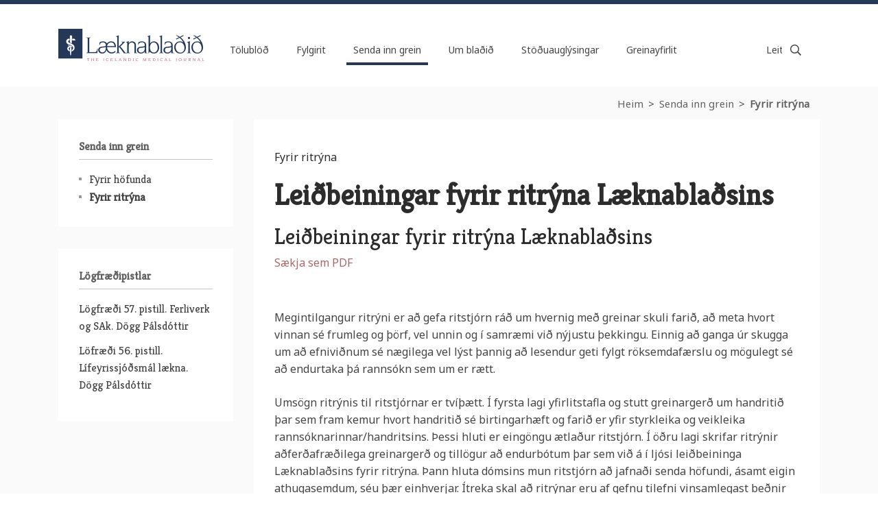

--- FILE ---
content_type: text/html;charset=UTF-8
request_url: https://www.laeknabladid.is/fragangur-greina/fyrir-ritryna/nr/3173
body_size: 6384
content:


<!DOCTYPE html>
<!-- eplica-no-index -->
<html class=" twocol" xmlns="http://www.w3.org/1999/xhtml" lang="is">
<head>
  <meta charset="utf-8" />
  <meta name="generator" content="Eplica CMS - www.eplica.is" />
  <meta name="HandheldFriendly" content="true" />
  <meta name="viewport" content="width=device-width, initial-scale=1.0" />
  <meta name="format-detection" content="telephone=no">
  <title>Leiðbeiningar fyrir ritrýna Læknablaðsins | Fyrir ritrýna | Læknablaðið</title>

  <meta property="og:site_name" content="Læknablaðið" />
  
  <link rel="shortcut icon" href="/skin/v2/pub/i/fav.png" />
  
  <link rel="canonical" href="https://www.laeknabladid.is/fragangur-greina/fyrir-ritryna/nr/3173" />
  <script>if(self!=top){var ö=document.documentElement;ö.style.display='none !important';try{top.location.replace(location)}catch(e){setTimeout(function(){ö.innerHTML=''},500)}}</script>
  
    <link rel="stylesheet" href="/skin/v2/pub/main.css?v1.29" />

  

<!--  ~~~~~~~~~~~~~~~~~~~~~~~~~~~~~
      Eplica web management system
      Eplica 3 : (4 @ f2affd8)
      Tags [release/4.8.1]
      License Eplica ISP hosted solution
      eplica4.hugsmidjan.is::tomcat-prod4
      ~~~~~~~~~~~~~~~~~~~~~~~~~~~~~
      Hugsmiðjan ehf.
      Tel. +354 550-0900
      info@eplica.is
      www.eplica.is
      ~~~~~~~~~~~~~~~~~~~~~~~~~~~~~  -->

  <link href="/fragangur-greina/fyrir-ritryna/rss.xml" rel="alternate" type="application/rss+xml" title="Fyrir ritrýna" />
  
 
<!-- begin og: tags -->
  <meta property="og:type" content="website" />
  <meta property="og:title" content="Lei&eth;beiningar fyrir ritr&yacute;na L&aelig;knabla&eth;sins" />
<meta name="twitter:card" content="summary_large_image" />
  <meta property="og:image" content="https://www.laeknabladid.is/media/deiling/share/9jp3pig3.png" />
  <meta name="twitter:image" content="https://www.laeknabladid.is/media/deiling/share/9jp3pig3.png" />
<!-- end og: tags -->


    <script>(function(f,u,c,i,t){ u[c]+=' _ '+f;setTimeout(function(r,e,m,v){r=f.split(i);e=0;v=u[c]+i;while(m=r[e++]){v=v.replace(i+m+i,i)}(u[c]+i)!==v&&(u[c]=v)},8000);t=document.createElement('input');if('placeholder' in t){u[c]+=' supports-placeholders';}})('beforejsinit',document.getElementsByTagName('html')[0],'className',' ');</script>
  <script src='https://eplica-cdn.is/req/jqreq.js?v1.29'></script>
  <script>window.Req.joinUrl+='v1.29';</script>

  <script defer data-domain="laeknabladid.is" src=https://plausible.io/js/script.js></script>
</head>
<!-- /eplica-no-index -->
<body>

  
<div class="pghead" id="pghead">
<div class="wrap">

  
<!-- eplica-no-index -->
<div class="brand" role="banner"><a href="/" title="Læknablaðið - forsíða"
    ><img class="logo" src="/skin/v2/pub/i/sitelogo.png" alt="Læknablaðið" /></a></div>
<div class="skiplink"><p><a href='#pgnav' title='Valmynd'>Valmynd</a></p><hr /></div>
<!-- /eplica-no-index -->



  
</div>
</div>


  <div class="pgwrap">
    <div class="pginner">
      
<main class="pgmain">

    
        








<!-- eplica-search-index-fields
     SearchType=Article
     title=Leiðbeiningar fyrir ritrýna Læknablaðsins
     ArticleType=Fréttir
     eplica-search-index-fields -->



<!-- eplica-contentid 1-3173-MainContent -->
<div class="article box" data-aid="3173">
  <!-- eplica-no-index --><div class="boxhead">Fyrir ritrýna</div><!-- /eplica-no-index -->
  <div class="boxbody">
    



    



    


    
      <h1>Leiðbeiningar fyrir ritrýna Læknablaðsins</h1>
      
    

    

  

  

  
    

    
    <h2 align="left">Leiðbeiningar fyrir ritrýna Læknablaðsins</h2>

<div class="upply box">
<a href="/media/laeknablad/2008/fyrir_ritryna.pdf">Sækja sem PDF</a><br>
<br></div>

<p>Megintilgangur ritrýni er að gefa ritstjórn ráð um hvernig með greinar skuli farið, að meta hvort vinnan sé frumleg og þörf, vel unnin og í samræmi við nýjustu þekkingu. Einnig að ganga úr skugga um að efniviðnum sé nægilega vel lýst þannig að lesendur geti fylgt röksemdafærslu og mögulegt sé að endurtaka þá rannsókn sem um er rætt.</p>

<p>Umsögn ritrýnis til ritstjórnar er tvíþætt. Í fyrsta lagi yfirlitstafla og stutt greinargerð um handritið þar sem fram kemur hvort handritið sé birtingarhæft og farið er yfir styrkleika og veikleika rannsóknarinnar/handritsins. Þessi hluti er eingöngu ætlaður ritstjórn. Í öðru lagi skrifar ritrýnir aðferðafræðilega greinargerð og tillögur að endurbótum þar sem við á í ljósi leiðbeininga Læknablaðsins fyrir ritrýna. Þann hluta dómsins mun ritstjórn að jafnaði senda höfundi, ásamt eigin athugasemdum, séu þær einhverjar. Ítreka skal að ritrýnar eru af gefnu tilefni vinsamlegast beðnir að færa athugasemdir sínar ekki beint inn í skjalið sem geymir fræðigreinina.</p>

<p>Ritrýnir er beðinn um að fara með handritið sem trúnaðarmál. Ritrýnar njóta fullrar nafnleyndar gagnvart höfundum og á sama hátt eru greinar sendar blindaðar til ritrýna. Hvorugur aðili á að fá vitneskju um nafn hins eða reyna að setja sig í samband við hlutaðeigandi.</p>

<p>Þær leiðbeiningar sem hér fara á eftir eru eingöngu ætlaðar til viðmiðunar fyrir ritrýna. Önnur atriði en þau sem að neðan eru talin kunna að koma til álita. Ekki er nauðsynlegt að leiðbeiningunum sé fylgt lið fyrirlið í öllum tilvikum, þó æskilegt sé að horft sé til þeirra atriða sem þar koma fram.</p>

<p>Læknablaðið byggir á reglum Vancouverhópsins um frágang, uppbyggingu og efnistök vísindagreina. Reglur um þetta er að finna á slóðinni: <a href="http://www.icmje.org/">www.icmje.org</a></p>

<p>Ritrýnir er vinsamlegast beðinn um að ljúka verki sínu <strong>innan þriggja vikna</strong> frá móttöku handrits. Reynist það örðugt er hann vinsamlegast beðinn um að hafa samband hið fyrsta við ritstjórnarfulltrúa eða þann einstakling úr ritstjórn blaðsins er bað hann að annast ritrýni.</p>

<p><strong>Dómur til höfunda</strong></p>

<p>Metið hvort rannsóknarviðfangsefnið sé nýtt eða hvort efnið hefur verið birt áður, hvort sem um sömu eða aðra höfunda er að ræða. Ef rannsóknin er til staðfestingar fyrri rannsóknum, metið mikilvægi hennar til birtingar.</p>

<p>Metið gildi rannsóknarinnar almennt, hvort greinin lýsi eigin athugunum og að hve miklu leyti hún auki þekkingu á viðkomandi fræðasviði. Takið tillit til þess hvort upplýsingar hafa sérstaka þýðingu fyrir íslenska læknisfræði einkum ef svipaðar upplýsingar hafa birst áður. Reynið að meta þýðingu fyrir klíníska læknisfræði og þróun hennar hér á landi.</p>

<p>Metið lengd handrits í tengslum við mikilvægi þeirrar spurningar sem könnuð er. Sé handritið talið of langt, nefnið þá hvaða þætti þess helst mætti stytta eða fella niður.</p>

<p>Leggið dóm á framsetningu efnis, hvort hún sé nægilega skýr og einföld. Metið (í almennum orðum) málnotkun og gefið dæmi ef þið teljið henni verulega ábótavant.</p>

<p><strong>Titill</strong></p>

<p>&nbsp;&nbsp;&nbsp;&nbsp;&nbsp;&nbsp;&nbsp;&nbsp;&nbsp;&nbsp;&nbsp;&nbsp;&nbsp;&nbsp; Lýsir titillinn vel efni greinarinnar?</p>

<p><strong>Ágrip - íslenskt/enskt</strong></p>

<p>&nbsp;&nbsp;&nbsp;&nbsp;&nbsp;&nbsp;&nbsp;&nbsp;&nbsp;&nbsp;&nbsp;&nbsp;&nbsp;&nbsp;&nbsp; Metið hvort ágrip lýsi tilgangi, efniviði og aðferðum, niðurstöðum og ályktunum í stuttu, skýru máli og ensk þýðing sé efnislega rétt.</p>

<p><strong>Inngangur</strong></p>

<p>&nbsp;&nbsp;&nbsp;&nbsp;&nbsp;&nbsp;&nbsp;&nbsp;&nbsp;&nbsp;&nbsp;&nbsp;&nbsp;&nbsp;&nbsp; Hver er aðalrannsóknartilgátan? Er hún sett skýrt fram og undirbyggð í kjarnyrtum inngangi með tilvísunum í nýjustu heimildir sem skipta máli? Er hún prófanleg með tölfræðilegum aðferðum ?</p>

<p>&nbsp;&nbsp;&nbsp;&nbsp;&nbsp;&nbsp;&nbsp;&nbsp;&nbsp;&nbsp;&nbsp;&nbsp;&nbsp;&nbsp;&nbsp; Metið hvort tilgangi rannsóknar og forsendum þeirrar spurningar sem könnuð er sé lýst á skýran og greinargóðan hátt. Hafið í huga að inngangur á helst að vera stuttur, gjarnan 3000 slög.</p>

<p>&nbsp;&nbsp;&nbsp;&nbsp;&nbsp;&nbsp;&nbsp;&nbsp;&nbsp;&nbsp;&nbsp;&nbsp;&nbsp;&nbsp;&nbsp; Bendið á atriði sem betur ættu heima í umræðukafla en inngangi.</p>

<p><strong>Efniviður og aðferðir</strong></p>

<p>&nbsp;&nbsp;&nbsp;&nbsp;&nbsp;&nbsp;&nbsp;&nbsp;&nbsp;&nbsp;&nbsp;&nbsp;&nbsp;&nbsp;&nbsp; Er rannsóknarsnið til þess fallið að hægt sé að svara aðaltilgátunni/leggja mat á meginefni handritsins með nægilega traustum hætti að þínu mati. Rökstyðjið.</p>

<p>&nbsp;&nbsp;&nbsp;&nbsp;&nbsp;&nbsp;&nbsp;&nbsp;&nbsp;&nbsp;&nbsp;&nbsp;&nbsp;&nbsp;&nbsp; Er val á þýði/úrtaki viðeigandi og lýst með nægilega skýrum hætti?</p>

<p>&nbsp;&nbsp;&nbsp;&nbsp;&nbsp;&nbsp;&nbsp;&nbsp;&nbsp;&nbsp;&nbsp;&nbsp;&nbsp;&nbsp;&nbsp; Er val og skilgreining á lykilbreytum fullnægjandi skýribreytum (explanatory variables), hugsanlegum truflandi þáttum (confounders) og svarbreytum (response variables)?</p>

<p>&nbsp;&nbsp;&nbsp;&nbsp;&nbsp;&nbsp;&nbsp;&nbsp;&nbsp;&nbsp;&nbsp;&nbsp;&nbsp;&nbsp;&nbsp; Metið hvort aðferðum sé lýst nægilega nákvæmlega til að aðrir geti endurtekið rannsóknina. Á þetta sérstaklega við sé nýrri aðferðafræði lýst eða ef um breytingar á eldri aðferðum er að ræða. Er fjallað um réttmæti mælinga (observation/measurement)? Var það metið með einhverju móti?</p>



<p>&nbsp;&nbsp;&nbsp;&nbsp;&nbsp;&nbsp;&nbsp;&nbsp;&nbsp;&nbsp;&nbsp;&nbsp;&nbsp;&nbsp;&nbsp; Bendið á lýsingar á vel þekktum aðferðum sem ætti að nægja að geta í heimildum.</p>



<p>&nbsp;&nbsp;&nbsp;&nbsp;&nbsp;&nbsp;&nbsp;&nbsp;&nbsp;&nbsp;&nbsp;&nbsp;&nbsp;&nbsp;&nbsp; Þurfti leyfi Persónuverndar og vísindasiðanefndar og var þess leitað?&nbsp;

</p><p>&nbsp;&nbsp;&nbsp;&nbsp;&nbsp;&nbsp;&nbsp;&nbsp;&nbsp;&nbsp;&nbsp;&nbsp;&nbsp;&nbsp;&nbsp; Er tölfræðilegum aðferðum lýst?&nbsp; Voru útreikningar á skýringargetu (power) gerðir til að meta hve marga einstaklinga þyrfti í rannsóknar- og samanburðarhópa?</p>

<p>&nbsp;</p>

<p><strong>Niðurstöður</strong></p>

<p>&nbsp;&nbsp;&nbsp;&nbsp;&nbsp;&nbsp;&nbsp;&nbsp;&nbsp;&nbsp;&nbsp;&nbsp;&nbsp;&nbsp;&nbsp; Kannið hvort höfundar setja eingöngu fram sínar eigin niðurstöður í þessum hluta. Mat á niðurstöðum og samanburður við niðurstöður annarra á heima í umræðu.&nbsp;

</p><p>&nbsp;&nbsp;&nbsp;&nbsp;&nbsp;&nbsp;&nbsp;&nbsp;&nbsp;&nbsp;&nbsp;&nbsp;&nbsp;&nbsp;&nbsp; Bendið á niðurstöður í texta sem færu betur í töflu eða mynd. Metið einnig hvort upplýsingar sem fram koma í töflum eða myndum séu endurteknar að nauðsynjalausu í texta.</p>



<p>&nbsp;&nbsp;&nbsp;&nbsp;&nbsp;&nbsp;&nbsp;&nbsp;&nbsp;&nbsp;&nbsp;&nbsp;&nbsp;&nbsp;&nbsp; Metið hvort heppilegra sé að setja niðurstöður úr töflum fram sem mynd (graf) eða öfugt.</p>



<p>&nbsp;&nbsp;&nbsp;&nbsp;&nbsp;&nbsp;&nbsp;&nbsp;&nbsp;&nbsp;&nbsp;&nbsp;&nbsp;&nbsp;&nbsp; Hafa tölulegar niðurstöður fengið tölfræðilega umfjöllun og með réttum aðferðum?</p>

<p>&nbsp;</p>

<p><strong>Umræða</strong></p>

<p>&nbsp;&nbsp;&nbsp;&nbsp;&nbsp;&nbsp;&nbsp;&nbsp;&nbsp;&nbsp;&nbsp;&nbsp;&nbsp;&nbsp;&nbsp; Eru annmarkar og leiðir til að draga úr þeim/meta þátt þeirra í niðurstöðum ræddir, svo sem skekkjur (bias vegna vals eða mælinga), truflandi þættir (confounders) og tilviljun?</p>



<p>&nbsp;&nbsp;&nbsp;&nbsp;&nbsp;&nbsp;&nbsp;&nbsp;&nbsp;&nbsp;&nbsp;&nbsp;&nbsp;&nbsp;&nbsp; Metið hvort höfundar gera skýran greinarmun á eigin niðurstöðum og niðurstöðum annarra í umræðu og ályktunum.</p>



<p>&nbsp;&nbsp;&nbsp;&nbsp;&nbsp;&nbsp;&nbsp;&nbsp;&nbsp;&nbsp;&nbsp;&nbsp;&nbsp;&nbsp;&nbsp; Reynið að meta hvort „neikvæðar“ niðurstöður sem höfundar hafa litið framhjá gætu verið mikilvægar.</p>



<p>&nbsp;&nbsp;&nbsp;&nbsp;&nbsp;&nbsp;&nbsp;&nbsp;&nbsp;&nbsp;&nbsp;&nbsp;&nbsp;&nbsp;&nbsp; Leggið dóm á hvort niðurstöðum og ályktunum annarra höfunda sé nægilegur gaumur gefinn.</p>



<p>&nbsp;&nbsp;&nbsp;&nbsp;&nbsp;&nbsp;&nbsp;&nbsp;&nbsp;&nbsp;&nbsp;&nbsp;&nbsp;&nbsp;&nbsp; Metið hvort ályktanir höfunda séu réttmætar í ljósi þeirra nýju gagna sem þeir kynna eða hvort þær séu frekar skoðanir eða getgátur.</p>

<p>&nbsp;</p>

<p><strong>Heimildir</strong></p>

<p>&nbsp;&nbsp;&nbsp;&nbsp;&nbsp;&nbsp;&nbsp;&nbsp;&nbsp;&nbsp;&nbsp;&nbsp;&nbsp;&nbsp;&nbsp; Eru settar fram fullyrðingar í texta sem ekki eru studdar hæfilegum tilvitnunum?</p>



<p>&nbsp;&nbsp;&nbsp;&nbsp;&nbsp;&nbsp;&nbsp;&nbsp;&nbsp;&nbsp;&nbsp;&nbsp;&nbsp;&nbsp;&nbsp; Getið mikilvægra rannsókna sem tengjast könnun höfunda en eru ekki nefndar.</p>



<p>&nbsp;&nbsp;&nbsp;&nbsp;&nbsp;&nbsp;&nbsp;&nbsp;&nbsp;&nbsp;&nbsp;&nbsp;&nbsp;&nbsp;&nbsp; Reynið að meta hvort einhverjum tilvitnunum ætti að sleppa.</p>

<p>&nbsp;</p>

<p><strong>Töflur og myndir</strong></p>

<p>&nbsp;&nbsp;&nbsp;&nbsp;&nbsp;&nbsp;&nbsp;&nbsp;&nbsp;&nbsp;&nbsp;&nbsp;&nbsp;&nbsp;&nbsp; Eru mynda- og töflutextar skýrir þannig að unnt sé að skilja töflur og myndir án beinnar viðmiðunar við texta?</p>



<p>&nbsp;&nbsp;&nbsp;&nbsp;&nbsp;&nbsp;&nbsp;&nbsp;&nbsp;&nbsp;&nbsp;&nbsp;&nbsp;&nbsp;&nbsp; Bendið á töflur og myndir sem mætti fella út eða einfalda.</p>



<p>&nbsp;&nbsp;&nbsp;&nbsp;&nbsp;&nbsp;&nbsp;&nbsp;&nbsp;&nbsp;&nbsp;&nbsp;&nbsp;&nbsp;&nbsp; Metið frágang myndefnis almennt.</p>



<p>Rökstyðjið að lokum hvort greinin sé hæf til birtingar lítt eða ekki breytt, með verulegum breytingum eða alls ekki. Ef greinin er talin birtingarhæf með verulegum breytingum reynið að meta hvaða breytingar eru þar mikilvægastar.</p>

<p>&nbsp;<br>

</p><p>&nbsp;</p>


    





















  </div>
</div>

<hr class="stream" />


        
    
    
</main>

			
<nav class="pgextra2" id="pgnav">

    <!-- eplica-no-index -->
        <!-- eplica-no-index -->
            

<div class="breadcrumbs" role="navigation" aria-labelledby="crumbs00862744"><div>
  <strong id="crumbs00862744">Þú ert hér:</strong> <a href="/" class='home'>Heim</a> <i>&gt;</i> <a href="/fragangur-greina/">Senda inn grein</a> <i>&gt;</i> <b class="current"><a href="/fragangur-greina/fyrir-ritryna/">Fyrir ritrýna</a></b>
</div></div>
<hr class="stream" />

              <div class="mnav box"
                 role="navigation"
                 aria-labelledby="menu09869108"
              >
                <h2 class="boxhead" id="menu09869108">www Læknablaðið</h2>
                <div class="boxbody">
                    <ul class="level1"
                      ><li class="1 branch"><a href="/tolublod/" class="cat1">Tölublöð</a
                    ></li
                      ><li class="cat2 branch"><a href="/fylgirit/" class="cat2">Fylgirit</a
                    ></li
                      ><li class="cat3 parent branch"><a href="/fragangur-greina/" class="cat3">Senda inn grein</a
                    ></li
                      ><li class="cat4"><a href="/bladid/" class="cat4">Um blaðið</a
                    ></li
                      ><li class="cat5"><a href="/auglysingar/" class="cat5">Stöðuauglýsingar</a
                    ></li
                      ><li class="cat6 branch"><a href="/greinayfirlit/" class="cat6">Greinayfirlit</a
                    ></li
                 ></ul>
             
                </div>
              </div>
              <hr class="stream" />
        
      <!-- /eplica-no-index -->
  


        
    <!-- /eplica-no-index -->
        <!-- eplica-no-index -->
              <div class="archives sbox"
                 role="navigation"
                 aria-labelledby="menu38092675"
              >
                <h2 class="boxhead" id="menu38092675">Senda inn grein</h2>
                <div class="boxbody">
                    <ul class="level1"
                      ><li class="cat2"><a href="/fragangur-greina/fyrir-hofunda/" class="cat2">Fyrir höfunda</a
                    ></li
                      ><li class="cat3 current last"><a href="/fragangur-greina/fyrir-ritryna/" class="cat3">Fyrir ritrýna</a
                    ></li
                 ></ul>
             
                </div>
              </div>
              <hr class="stream" />
        
      <!-- /eplica-no-index -->
  


        
    
        

<!-- eplica-no-index -->
<div class="qsearch" role="search">
  <h2 class="boxhead">Leita á vefnum</h2>
  <form class="boxbody" action="/leit" >
    
    <span class="fi_txt req"><label for="qstr">Leitarorð...</label><input id="qstr" name="q" value="" /></span>
    <span class="fi_btn">
    
      <input class="submit" type="submit" value="Leita" />
    
    </span>
  
  </form>
</div>
<hr class="stream" />
<!-- /eplica-no-index -->





        
    
        

        
    
        



<!-- eplica-no-index -->







<div class="articlelist sbox">

  <h2 class="boxhead">Lögfræðipistlar
  </h2>

  <div class="boxbody">

    <ul>
<li>

        <a href="/tolublod/2025/12/logfraedi-57.-pistill.-ferliverk-og-sak.-dogg-palsdottir">
        
          Lögfræði 57. pistill. Ferliverk og SAk. Dögg Pálsdóttir
        
        </a>
        
      </li><li>

        <a href="/tolublod/2025/0708/lofraedi-56.-pistill.-lifeyrissjodsmal-laekna.-dogg-palsdottir">
        
          Löfræði 56. pistill. Lífeyrissjóðsmál lækna. Dögg Pálsdóttir
        
        </a>
        
      </li></ul>


      
      

      


  </div>
</div>

<hr class="stream" />

<!-- /eplica-no-index -->


        
    
    
</nav>

    </div>
  </div>
  <div class="pgfoot">
  <div class="wrap">
    <div class="footer" role="contentinfo">
        <h2 class="boxhead">Læknablaðið<i>Hlíðasmára 8, 201 Kópavogi</i></h2>
        <div class="boxbody">
          <p>
            <a href="tel:+3545644104" class="tel">564 4104</a><br />
            <a href="mailto:ritstjorn@lis.is" class="netfang">ritstjorn@lis.is</a>
          </p>

          <p>
           
            <a href="/veftre">Veftré</a> | <a href="/hafa-samband">Hafðu samband</a><br />
            <a href="/samstarfsadilar">Samstarfsaðilar</a>
          </p>
        </div>
        <div class="personuvernd">Vefsíða Læknablaðsins safnar ekki neinum persónugreinanlegum gögnum um notendur og notkunarmælingar (Plausible.io) nýta ekki vafrakökur.</div>
      </div>
      <hr class="stream" /><div class="lnav">
<div class="boxbody">
<ul>
<li>
<a href="http://www.lis.is">Læknafélag Íslands</a>
</li>
</ul>
</div>
</div>
<hr class="stream"/>
    
	<!-- eplica-no-index -->
    <div class="byggiraeplica" lang="is"><span class="stream">Þetta vefsvæði  </span><a href="http://www.eplica.is/" title="Þetta vefsvæði byggir á Eplica" target="_blank">byggir á Eplica</a></div>
    <!-- /eplica-no-index -->

  </div>
  </div>


  
  

  <script src='/skin/v2/pub/main.js?v1.29'></script>
  
  
        
<!-- Google Analytics -->
<script>
  (function(g,a){g['GoogleAnalyticsObject']=a;g[a]=g[a]||function(){(g[a].q=g[a].q||[]).push(arguments)};g[a].l=1*new Date()})(window,'ga');
  ga('create', 'UA-3694062-1', 'auto');
  ga('set', 'anonymizeIp', true);
  ga('send', 'pageview');

  if ( !window.gaHXM ) {
      window.gaHXM = {
          loadScript: 
              function (opts) {
                  var script = document.createElement('script');
                  script.async = 1;
                  script.src = '//www.google-analytics.com/analytics'+(opts==='debug'?'_debug':'')+'.js';
                  var refNode = document.getElementsByTagName('script')[0];
                  refNode.parentNode.insertBefore( script, refNode );
                  window.gaHXM.loadScript = function () {};
              },
      };
  }

 
  gaHXM.loadScript();
 

</script>
<!-- End Google Analytics -->

        
    

</body>
</html>
